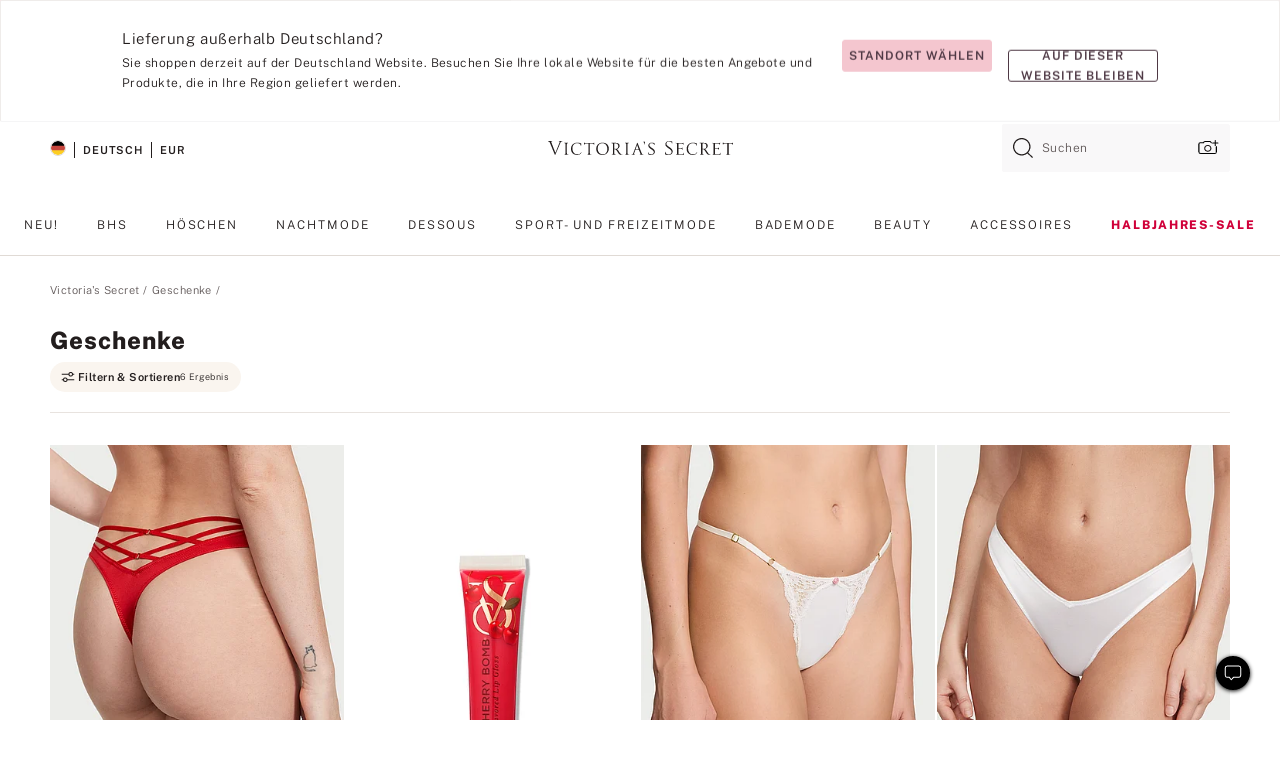

--- FILE ---
content_type: text/html;charset=UTF-8
request_url: https://de.victoriassecret.com/de/vs/gifts/under-gifts
body_size: 4706
content:
<!DOCTYPE html><html lang="de" class="desktop " data-theme="vs" data-brand="vs" data-basic="true"><head><script id="earlyBootstrap">(()=>{const e=document.cookie,t=e.indexOf("APPTYPE="),a=document.documentElement.classList,s=document.currentScript.dataset;if(t>=0){a.add("is-app");const i=t+8,r=e.slice(i);let n="";r.startsWith("IOSHANDHELD")?(a.add("is-app-ios"),s.appPlatform="ios",n=e.slice(i+12)):r.startsWith("ANDROIDHANDHELD")&&(a.add("is-app-android"),s.appPlatform="android",n=e.slice(i+16)),n.startsWith("VS")?s.appBrand="vs":n.startsWith("PN")&&(s.appBrand="pn"),s.appPlatform&&s.appBrand&&(s.appType=s.appPlatform+"-"+s.appBrand)}if(("true"===new URL(window.location.href).searchParams.get("isNativeShopTabEnabled")||"true"===sessionStorage.getItem("isNativeShopTabEnabled"))&&(document.documentElement.classList.add("is-native-shop-tab-enabled"),sessionStorage.setItem("isNativeShopTabEnabled","true")),performance.getEntriesByType)for(const{serverTiming:e}of performance.getEntriesByType("navigation"))if(e)for(const{name:t,description:a}of e)"ssrStatus"===t?s.ssrStatus=a:"basicStatus"===t?s.basicStatus=a:"renderSource"===t?s.renderSource=a:"peceActive"===t&&(s.peceActive=a)})();</script><meta charSet="utf-8"/><meta name="viewport" id="viewport-settings" content="width=device-width, initial-scale=1, minimum-scale=1"/><meta property="og:type" content="website"/><meta property="og:site_name" content="Victoria&#x27;s Secret"/><meta name="twitter:site" content="@VictoriasSecret"/><meta property="og:image" content="https://www.victoriassecret.com/assets/m5002-DM5Ub2IpQHqvBIkmBmbjmw/images/default-share.png"/><meta name="twitter:card" content="summary_large_image"/><meta property="og:title" content="Geschenke – Victoria&#x27;s Secret"/><meta name="description" content="Shoppen Sie unsere Kollektion „Geschenke – Victoria&#39;s Secret“ und finden Sie Ihren perfekten Look. Nur bei Victoria&#39;s Secret"/><meta property="og:description" content="Shoppen Sie unsere Kollektion „Geschenke – Victoria&#39;s Secret“ und finden Sie Ihren perfekten Look. Nur bei Victoria&#39;s Secret"/><link rel="icon" sizes="48x48" href="https://de.victoriassecret.com/assets/m5002-DM5Ub2IpQHqvBIkmBmbjmw/favicon.ico"/><link rel="apple-touch-icon" sizes="180x180" href="https://www.victoriassecret.com/assets/m5002-DM5Ub2IpQHqvBIkmBmbjmw/images/apple-touch-icon.png"/><link rel="apple-touch-icon" href="https://www.victoriassecret.com/assets/m5002-DM5Ub2IpQHqvBIkmBmbjmw/images/apple-touch-icon.png"/><link rel="icon" sizes="192x192" href="https://www.victoriassecret.com/assets/m5002-DM5Ub2IpQHqvBIkmBmbjmw/images/android-chrome-192x192.png"/><meta name="format-detection" content="telephone=no"/> <link rel="alternate" mpdisurl href="https://www.victoriassecret.com/us/vs/gifts/under-gifts" hrefLang="x-default"/><link rel="alternate" mpdisurl href="https://www.victoriassecret.com/at/vs/gifts/under-gifts" hrefLang="en-AT"/><link rel="alternate" mpdisurl href="https://www.victoriassecret.com/au/vs/gifts/under-gifts" hrefLang="en-AU"/><link rel="alternate" mpdisurl href="https://www.victoriassecret.com/be/vs/gifts/under-gifts" hrefLang="en-BE"/><link rel="alternate" mpdisurl href="https://www.victoriassecret.com/ca/vs/gifts/under-gifts" hrefLang="en-CA"/><link rel="alternate" mpdisurl href="https://www.victoriassecret.com/ch/vs/gifts/under-gifts" hrefLang="en-CH"/><link rel="alternate" mpdisurl href="https://www.victoriassecret.com/cz/vs/gifts/under-gifts" hrefLang="en-CZ"/><link rel="alternate" mpdisurl href="https://www.victoriassecret.com/de/vs/gifts/under-gifts" hrefLang="en-DE"/><link rel="alternate" mpdisurl href="https://www.victoriassecret.com/fr/vs/gifts/under-gifts" hrefLang="en-FR"/><link rel="alternate" mpdisurl href="https://www.victoriassecret.com/gr/vs/gifts/under-gifts" hrefLang="en-GR"/><link rel="alternate" mpdisurl href="https://www.victoriassecret.com/hk/vs/gifts/under-gifts" hrefLang="en-HK"/><link rel="alternate" mpdisurl href="https://www.victoriassecret.com/in/vs/gifts/under-gifts" hrefLang="en-IN"/><link rel="alternate" mpdisurl href="https://www.victoriassecret.com/jp/vs/gifts/under-gifts" hrefLang="en-JP"/><link rel="alternate" mpdisurl href="https://www.victoriassecret.com/kr/vs/gifts/under-gifts" hrefLang="en-KR"/><link rel="alternate" mpdisurl href="https://www.victoriassecret.com/mx/vs/gifts/under-gifts" hrefLang="en-MX"/><link rel="alternate" mpdisurl href="https://www.victoriassecret.com/nl/vs/gifts/under-gifts" hrefLang="en-NL"/><link rel="alternate" mpdisurl href="https://www.victoriassecret.com/no/vs/gifts/under-gifts" hrefLang="en-NO"/><link rel="alternate" mpdisurl href="https://www.victoriassecret.com/nz/vs/gifts/under-gifts" hrefLang="en-NZ"/><link rel="alternate" mpdisurl href="https://www.victoriassecret.com/ro/vs/gifts/under-gifts" hrefLang="en-RO"/><link rel="alternate" mpdisurl href="https://www.victoriassecret.com/se/vs/gifts/under-gifts" hrefLang="en-SE"/><link rel="alternate" mpdisurl href="https://www.victoriassecret.com/sg/vs/gifts/under-gifts" hrefLang="en-SG"/><link rel="alternate" mpdisurl href="https://www.victoriassecret.com/sk/vs/gifts/under-gifts" hrefLang="en-SK"/><link rel="alternate" mpdisurl href="https://www.victoriassecret.com/us/vs/gifts/under-gifts" hrefLang="en-US"/><link rel="alternate" mpdisurl href="https://fr.victoriassecret.com/be/vs/gifts/under-gifts" hrefLang="fr-BE"/><link rel="alternate" mpdisurl href="https://fr.victoriassecret.com/bf/vs/gifts/under-gifts" hrefLang="fr-BF"/><link rel="alternate" mpdisurl href="https://fr.victoriassecret.com/ch/vs/gifts/under-gifts" hrefLang="fr-CH"/><link rel="alternate" mpdisurl href="https://fr.victoriassecret.com/fr/vs/gifts/under-gifts" hrefLang="fr-FR"/><link rel="alternate" mpdisurl href="https://frca.victoriassecret.com/ca/vs/gifts/under-gifts" hrefLang="fr-CA"/><link rel="alternate" mpdisurl href="https://de.victoriassecret.com/at/vs/gifts/under-gifts" hrefLang="de-AT"/><link rel="alternate" mpdisurl href="https://de.victoriassecret.com/ch/vs/gifts/under-gifts" hrefLang="de-CH"/><link rel="alternate" mpdisurl href="https://de.victoriassecret.com/de/vs/gifts/under-gifts" hrefLang="de-DE"/><link rel="alternate" mpdisurl href="https://it.victoriassecret.com/it/vs/gifts/under-gifts" hrefLang="it-IT"/><link rel="alternate" mpdisurl href="https://ja.victoriassecret.com/jp/vs/gifts/under-gifts" hrefLang="ja-JP"/><link rel="alternate" mpdisurl href="https://ko.victoriassecret.com/kr/vs/gifts/under-gifts" hrefLang="ko-KR"/><link rel="alternate" mpdisurl href="https://pl.victoriassecret.com/pl/vs/gifts/under-gifts" hrefLang="pl-PL"/><link rel="alternate" mpdisurl href="https://es.victoriassecret.com/es/vs/gifts/under-gifts" hrefLang="es-ES"/><link rel="alternate" mpdisurl href="https://sp.victoriassecret.com/ar/vs/gifts/under-gifts" hrefLang="es-AR"/><link rel="alternate" mpdisurl href="https://sp.victoriassecret.com/bo/vs/gifts/under-gifts" hrefLang="es-BO"/><link rel="alternate" mpdisurl href="https://sp.victoriassecret.com/bz/vs/gifts/under-gifts" hrefLang="es-BZ"/><link rel="alternate" mpdisurl href="https://sp.victoriassecret.com/cl/vs/gifts/under-gifts" hrefLang="es-CL"/><link rel="alternate" mpdisurl href="https://sp.victoriassecret.com/co/vs/gifts/under-gifts" hrefLang="es-CO"/><link rel="alternate" mpdisurl href="https://sp.victoriassecret.com/cr/vs/gifts/under-gifts" hrefLang="es-CR"/><link rel="alternate" mpdisurl href="https://sp.victoriassecret.com/do/vs/gifts/under-gifts" hrefLang="es-DO"/><link rel="alternate" mpdisurl href="https://sp.victoriassecret.com/ec/vs/gifts/under-gifts" hrefLang="es-EC"/><link rel="alternate" mpdisurl href="https://sp.victoriassecret.com/gt/vs/gifts/under-gifts" hrefLang="es-GT"/><link rel="alternate" mpdisurl href="https://sp.victoriassecret.com/hn/vs/gifts/under-gifts" hrefLang="es-HN"/><link rel="alternate" mpdisurl href="https://sp.victoriassecret.com/mx/vs/gifts/under-gifts" hrefLang="es-MX"/><link rel="alternate" mpdisurl href="https://sp.victoriassecret.com/ni/vs/gifts/under-gifts" hrefLang="es-NI"/><link rel="alternate" mpdisurl href="https://sp.victoriassecret.com/pa/vs/gifts/under-gifts" hrefLang="es-PA"/><link rel="alternate" mpdisurl href="https://sp.victoriassecret.com/pe/vs/gifts/under-gifts" hrefLang="es-PE"/><link rel="alternate" mpdisurl href="https://sp.victoriassecret.com/py/vs/gifts/under-gifts" hrefLang="es-PY"/><link rel="alternate" mpdisurl href="https://sp.victoriassecret.com/sv/vs/gifts/under-gifts" hrefLang="es-SV"/><link rel="alternate" mpdisurl href="https://sp.victoriassecret.com/us/vs/gifts/under-gifts" hrefLang="es-US"/><link rel="alternate" mpdisurl href="https://sp.victoriassecret.com/uy/vs/gifts/under-gifts" hrefLang="es-UY"/><link rel="alternate" mpdisurl href="https://sp.victoriassecret.com/ve/vs/gifts/under-gifts" hrefLang="es-VE"/><link rel="alternate" mpdisurl href="https://nl.victoriassecret.com/nl/vs/gifts/under-gifts" hrefLang="nl-NL"/><link href="https://de.victoriassecret.com/assets/m5002-DM5Ub2IpQHqvBIkmBmbjmw/templates/ssr-collection/desktop/style.css" rel="stylesheet"/><title>Geschenke – Victoria&#x27;s Secret</title><style data-styled="" data-styled-version="5.3.9">.huVxo{-webkit-animation:fadein 1s ease-in;animation:fadein 1s ease-in;margin:0 auto;}/*!sc*/
@-webkit-keyframes fadein{0%{opacity:0;}50%{opacity:0;}100%{opacity:1;}}/*!sc*/
@keyframes fadein{0%{opacity:0;}50%{opacity:0;}100%{opacity:1;}}/*!sc*/
data-styled.g1492[id="sc-hhncp1-0"]{content:"huVxo,"}/*!sc*/
.hIWGSz{position:absolute;inset:0;display:-webkit-box;display:-webkit-flex;display:-ms-flexbox;display:flex;-webkit-box-pack:center;-webkit-justify-content:center;-ms-flex-pack:center;justify-content:center;-webkit-align-items:center;-webkit-box-align:center;-ms-flex-align:center;align-items:center;}/*!sc*/
data-styled.g1493[id="sc-17pbkyn-0"]{content:"hIWGSz,"}/*!sc*/
.kyFYCC{bottom:-100px;right:0;margin:1rem;-webkit-animation:slidein 750ms ease-out 10s forwards;animation:slidein 750ms ease-out 10s forwards;}/*!sc*/
data-styled.g1494[id="sc-17pbkyn-1"]{content:"kyFYCC,"}/*!sc*/
.jMLnnC{position:absolute;top:0;width:100%;}/*!sc*/
.jMLnnC .fabric-masthead-static-brandbar{width:100%;margin:0;}/*!sc*/
.jMLnnC .fabric-masthead-static-brandbar > .fabric-masthead-static-brandbar-smo-holder{height:40px;background-color:#f9e2e7;}/*!sc*/
.jMLnnC .fabric-masthead-static-brandbar > .fabric-masthead-static-brandbar-container{height:40px;background-color:#f7f7f8;}/*!sc*/
.jMLnnC .fabric-masthead-logo-area{width:100%;-webkit-box-pack:center;-webkit-justify-content:center;-ms-flex-pack:center;justify-content:center;-webkit-justify-content:center;}/*!sc*/
.jMLnnC .fabric-masthead-logo-area.fabric-layout-breakpoints .fabric-static-masthead-logo{-webkit-flex:0 0 275px;-ms-flex:0 0 275px;flex:0 0 275px;height:40px;margin:24px auto 50px;background-color:#f5f5f6;border-radius:3px;}/*!sc*/
.jMLnnC .fabric-masthead-category-nav-item .fabric-masthead-category-nav-link{height:20px;width:90px;background-color:#f5f5f6;padding:0.334rem 0.334rem 0.334rem 4px;display:block;text-transform:uppercase;position:relative;}/*!sc*/
.jMLnnC .fabric-masthead-category-nav-item{margin-right:20px;border-radius:3px;}/*!sc*/
.jMLnnC .fabric-masthead-logo-area{display:-webkit-box;display:-webkit-flex;display:-ms-flexbox;display:flex;height:115px;-webkit-box-pack:justify;-webkit-justify-content:space-between;-ms-flex-pack:justify;justify-content:space-between;-webkit-align-items:center;-webkit-box-align:center;-ms-flex-align:center;align-items:center;}/*!sc*/
.jMLnnC .fabric-masthead-category-nav-menu{width:944px;display:-webkit-box;display:-webkit-flex;display:-ms-flexbox;display:flex;margin:0 auto;-webkit-box-pack:justify;-webkit-justify-content:space-between;-ms-flex-pack:justify;justify-content:space-between;-webkit-align-items:center;-webkit-box-align:center;-ms-flex-align:center;align-items:center;}/*!sc*/
[data-device='desktop'] .sc-d7p3b7-0 .fabric-masthead-category-nav-item{padding-bottom:0.334rem;}/*!sc*/
data-styled.g1495[id="sc-d7p3b7-0"]{content:"jMLnnC,"}/*!sc*/
</style><link rel="preconnect" href="https://de-api.victoriassecret.com/" crossorigin="use-credentials"/>
<link rel="stylesheet" type="text/css" href="https://de.victoriassecret.com/custom_CSS/mpCSS.css?mptest=de4">
</head><body class="fabric vs"><div class="fabric-toast-traffic-control"></div><div class="reactContainer" id="componentContainer" data-hydrate="true"><header class="fabric-masthead-component sc-d7p3b7-0 jMLnnC"><div class="fabric-masthead-static-brandbar"><div class="fabric-masthead-static-brandbar-smo-holder"></div><div class="fabric-masthead-static-brandbar-container"></div></div><div class="fabric-masthead-logo-area fabric-layout-breakpoints"><h1 class="fabric-static-masthead-logo"></h1></div><nav class="fabric-masthead-static-category-nav-component"><ul class="fabric-masthead-category-nav-menu" role="menu"><li class="fabric-masthead-category-nav-item" role="none"><a class="fabric-masthead-category-nav-link"></a></li><li class="fabric-masthead-category-nav-item" role="none"><a class="fabric-masthead-category-nav-link"></a></li><li class="fabric-masthead-category-nav-item" role="none"><a class="fabric-masthead-category-nav-link"></a></li><li class="fabric-masthead-category-nav-item" role="none"><a class="fabric-masthead-category-nav-link"></a></li><li class="fabric-masthead-category-nav-item" role="none"><a class="fabric-masthead-category-nav-link"></a></li><li class="fabric-masthead-category-nav-item" role="none"><a class="fabric-masthead-category-nav-link"></a></li><li class="fabric-masthead-category-nav-item" role="none"><a class="fabric-masthead-category-nav-link"></a></li><li class="fabric-masthead-category-nav-item" role="none"><a class="fabric-masthead-category-nav-link"></a></li><li class="fabric-masthead-category-nav-item" role="none"><a class="fabric-masthead-category-nav-link"></a></li></ul></nav></header><div class="fabric-page-loading"><div class="fabric-page-spinner sc-17pbkyn-0 hIWGSz"><div class="fabric-spinner-element sc-hhncp1-0 huVxo"><div><span class="fabric-hide-a11y-element">Lädt ...</span></div><div></div><div></div><div></div><div></div><div></div><div></div><div></div><div></div><div></div><div></div><div></div></div></div><div class="fabric-toast-utility static-site"><div class="toast-container"><strong>Das Laden der Seite dauert länger als erwartet.</strong></div></div></div></div><div class="fabric-dialog-container"></div><div class="fabric-salesforce-chat-dialog"></div><script id="brastrap-data" type="application/json">{"endpoints":[{"key":"analyticsCore","context":"analytics","version":"v3","path":"global","www":false,"pci":false},{"key":"authStatus","context":"auth","version":"v27","path":"status","method":"POST","prioritized":true,"www":false,"pci":false},{"key":"featureFlags","context":"experience","version":"v4","path":"feature-flags","www":false,"pci":false,"prioritized":true,"timeout":7000,"queryWhitelist":["cm_mmc"]},{"key":"countryList","context":"settings","version":"v3","path":"countries","www":false,"pci":false},{"key":"languageList","context":"settings","version":"v3","path":"languages","www":false,"pci":false},{"key":"dataPrivacyRightsGPCSettings","context":"dataprivacyrights","version":"v7","path":"jwt","www":false,"pci":false},{"key":"zipGating","context":"gatingexperience","version":"v1","path":"sddgating","www":false,"pci":false,"prioritized":true},{"key":"environment","context":"assets","version":"m5002-DM5Ub2IpQHqvBIkmBmbjmw","path":"settings.json","www":true,"pci":false},{"key":"navigations","context":"navigations","version":"v9","path":"navigations?channel=victorias-secret-desktop-tablet-eu","www":false,"pci":false,"queryWhitelist":["cm_mmc"]},{"key":"bagCount","context":"orders","version":"v38","path":"bag/count","www":false,"pci":false,"overrides":{"featureFlags.dimensions[dimension=F302].active=C":{"version":"v39","path":"bag/count"}}},{"key":"breadcrumbs","context":"breadcrumbs","version":"v4","path":"breadcrumbs?collectionId=43b524bb-42cd-4b92-aafa-c887299da669","www":false,"pci":false,"queryWhitelist":["collectionId"]},{"key":"collectionPage","context":"collectionheaders","version":"v9","path":"?collectionId=43b524bb-42cd-4b92-aafa-c887299da669","www":false,"pci":false,"queryWhitelist":["cm_mmc"]},{"key":"collectionEnsembles","context":"stacksensemble","version":"v4","path":"?brand=vs&collectionId=43b524bb-42cd-4b92-aafa-c887299da669","www":false,"pci":false,"queryWhitelist":["cm_mmc","brand","stackId"]},{"key":"collectionFilters","context":"filters","version":"v21","path":"?collectionId=43b524bb-42cd-4b92-aafa-c887299da669&isPersonalized=true","www":false,"pci":false,"queryWhitelist":["filter","storeId","isFilterEnhanced"],"overrides":{"featureFlags.dimensions[dimension=F810].active=C":{"path":"?collectionId=43b524bb-42cd-4b92-aafa-c887299da669&isPersonalized=true&isFilterEnhanced=true"},"featureFlags.dimensions[dimension=F539].active=C":{"version":"v22"},"featureFlags.dimensions[dimension=F539].active=D":{"version":"v23"}}},{"key":"collectionStacks","context":"stacks","version":"v41","path":"?brand=vs&collectionId=43b524bb-42cd-4b92-aafa-c887299da669&orderBy={{orderBy}}&maxSwatches=8&isPersonalized=true&isWishlistEnabled=true&recCues=true","www":false,"pci":false,"queryWhitelist":["cm_mmc","brand","filter","orderBy","stackId","storeId"],"overrides":{"featureFlags.dimensions[dimension=F809].active=C":{"version":"v42"},"featureFlags.dimensions[dimension=F539].active=C":{"version":"v43"},"featureFlags.dimensions[dimension=F539].active=C&&featureFlags.dimensions[dimension=F809].active=C":{"version":"v44"},"featureFlags.dimensions[dimension=F539].active=D":{"version":"v45"},"featureFlags.dimensions[dimension=F539].active=D&&featureFlags.dimensions[dimension=F809].active=C":{"version":"v46"}}},{"key":"brandConfigs","context":"settings","version":"v3","path":"brandconfigs?brand=vs&region=international","www":false,"pci":false,"queryWhitelist":["brand","region"]}],"icons":["/assets/m5002-DM5Ub2IpQHqvBIkmBmbjmw/react/icon/brand.svg","/assets/m5002-DM5Ub2IpQHqvBIkmBmbjmw/react/icon/main.svg","/assets/m5002-DM5Ub2IpQHqvBIkmBmbjmw/react/icon/third-party.svg","/assets/m5002-DM5Ub2IpQHqvBIkmBmbjmw/react/icon/exclude.svg"],"scripts":[],"settings":{"apiUrl":"https://de-api.victoriassecret.com","pciApiUrl":"https://api2.victoriassecret.com"}}</script><script id="reactLibrary" src="https://www.victoriassecret.com/assets/m5002-DM5Ub2IpQHqvBIkmBmbjmw/desktop/react-18.js" defer=""></script><script id="sentryReactSdk" src="https://www.victoriassecret.com/assets/m5002-DM5Ub2IpQHqvBIkmBmbjmw/desktop/sentry-react-sdk.js" defer=""></script><script id="brastrap" src="https://de.victoriassecret.com/assets/m5002-DM5Ub2IpQHqvBIkmBmbjmw/brastrap.js" defer=""></script><!-- mp_trans_schedule_disable_start 149 --><script id="clientProps" type="application/json">{"apiData":{"cmsPage":{"oldPath":"","path":"/vs/gifts/under-gifts","template":"collection","collectionId":"43b524bb-42cd-4b92-aafa-c887299da669","channel":"victorias-secret-desktop-tablet-eu","meta":{"id":"43b524bb-42cd-4b92-aafa-c887299da669","name":"","language":"","title":"Geschenke","displayOn":"desktop","seoEvergreen":"off","metaTitle":"Gifts - Victoria's Secret","metaDescription":"Shoppen Sie unsere Kollektion „Geschenke – Victoria's Secret“ und finden Sie Ihren perfekten Look. Nur bei Victoria's Secret","canonicalUrl":"https://de.victoriassecret.com/de/vs/gifts/under-gifts"},"analytics":{"page_category":"Gifts collection","category_id":"GIFTS","page_type":"collection","page_category_id":"VS|GIFTS|UNDER-GIFTS","parent_category_id":"VS|GIFTS"},"redirect":{}}},"apiResponses":{},"brand":"vs","buildId":"m5002-DM5Ub2IpQHqvBIkmBmbjmw","category":"gifts","cmsPageChannel":"victorias-secret-desktop-tablet-eu","countryCode":"de","deployEnv":{"wwwOrigin":"https://de.victoriassecret.com/","apiOrigin":"https://de-api.victoriassecret.com","apiPciOrigin":"https://api2.victoriassecret.com","languageDomainSuffix":".victoriassecret.com","englishDomainPrefix":"www","assetsOrigin":"https://de.victoriassecret.com/","assetsContext":"/assets","languageDomains":{"de.victoriassecret.com":{"domainCode":"de"},"es.victoriassecret.com":{"domainCode":"es"},"fr.victoriassecret.com":{"domainCode":"fr"},"frca.victoriassecret.com":{"domainCode":"frca"},"it.victoriassecret.com":{"domainCode":"it"},"ja.victoriassecret.com":{"domainCode":"ja"},"ko.victoriassecret.com":{"domainCode":"ko"},"pl.victoriassecret.com":{"domainCode":"pl"},"sp.victoriassecret.com":{"domainCode":"sp"}}},"deviceType":"desktop","deployEnvName":"production","endpoints":[{"key":"analyticsCore","context":"analytics","version":"v3","path":"global","www":false,"pci":false},{"key":"authStatus","context":"auth","version":"v27","path":"status","method":"POST","prioritized":true,"www":false,"pci":false},{"key":"featureFlags","context":"experience","version":"v4","path":"feature-flags","www":false,"pci":false,"prioritized":true,"timeout":7000,"queryWhitelist":["cm_mmc"]},{"key":"countryList","context":"settings","version":"v3","path":"countries","www":false,"pci":false},{"key":"languageList","context":"settings","version":"v3","path":"languages","www":false,"pci":false},{"key":"dataPrivacyRightsGPCSettings","context":"dataprivacyrights","version":"v7","path":"jwt","www":false,"pci":false},{"key":"zipGating","context":"gatingexperience","version":"v1","path":"sddgating","www":false,"pci":false,"prioritized":true},{"key":"environment","context":"assets","version":"m5002-DM5Ub2IpQHqvBIkmBmbjmw","path":"settings.json","www":true,"pci":false},{"key":"navigations","context":"navigations","version":"v9","path":"navigations?channel=victorias-secret-desktop-tablet-eu","www":false,"pci":false,"queryWhitelist":["cm_mmc"]},{"key":"bagCount","context":"orders","version":"v38","path":"bag/count","www":false,"pci":false,"overrides":{"featureFlags.dimensions[dimension=F302].active=C":{"version":"v39","path":"bag/count"}}},{"key":"breadcrumbs","context":"breadcrumbs","version":"v4","path":"breadcrumbs?collectionId=43b524bb-42cd-4b92-aafa-c887299da669","www":false,"pci":false,"queryWhitelist":["collectionId"]},{"key":"collectionPage","context":"collectionheaders","version":"v9","path":"?collectionId=43b524bb-42cd-4b92-aafa-c887299da669","www":false,"pci":false,"queryWhitelist":["cm_mmc"]},{"key":"collectionEnsembles","context":"stacksensemble","version":"v4","path":"?brand=vs&collectionId=43b524bb-42cd-4b92-aafa-c887299da669","www":false,"pci":false,"queryWhitelist":["cm_mmc","brand","stackId"]},{"key":"collectionFilters","context":"filters","version":"v21","path":"?collectionId=43b524bb-42cd-4b92-aafa-c887299da669&isPersonalized=true","www":false,"pci":false,"queryWhitelist":["filter","storeId","isFilterEnhanced"],"overrides":{"featureFlags.dimensions[dimension=F810].active=C":{"path":"?collectionId=43b524bb-42cd-4b92-aafa-c887299da669&isPersonalized=true&isFilterEnhanced=true"},"featureFlags.dimensions[dimension=F539].active=C":{"version":"v22"},"featureFlags.dimensions[dimension=F539].active=D":{"version":"v23"}}},{"key":"collectionStacks","context":"stacks","version":"v41","path":"?brand=vs&collectionId=43b524bb-42cd-4b92-aafa-c887299da669&orderBy={{orderBy}}&maxSwatches=8&isPersonalized=true&isWishlistEnabled=true&recCues=true","www":false,"pci":false,"queryWhitelist":["cm_mmc","brand","filter","orderBy","stackId","storeId"],"overrides":{"featureFlags.dimensions[dimension=F809].active=C":{"version":"v42"},"featureFlags.dimensions[dimension=F539].active=C":{"version":"v43"},"featureFlags.dimensions[dimension=F539].active=C&&featureFlags.dimensions[dimension=F809].active=C":{"version":"v44"},"featureFlags.dimensions[dimension=F539].active=D":{"version":"v45"},"featureFlags.dimensions[dimension=F539].active=D&&featureFlags.dimensions[dimension=F809].active=C":{"version":"v46"}}},{"key":"brandConfigs","context":"settings","version":"v3","path":"brandconfigs?brand=vs&region=international","www":false,"pci":false,"queryWhitelist":["brand","region"]}],"languageCode":"de","react18Mode":false,"renderType":"basic","sanitizedUrl":"https://de.victoriassecret.com/de/vs/gifts/under-gifts","timestamp":1769310275096,"enableSentry":true}</script><!-- mp_trans_schedule_disable_end 149 --><script src="https://de.victoriassecret.com/assets/m5002-DM5Ub2IpQHqvBIkmBmbjmw/desktop/runtime.js" defer=""></script><script src="https://de.victoriassecret.com/assets/m5002-DM5Ub2IpQHqvBIkmBmbjmw/desktop/5641.js" defer=""></script><script src="https://de.victoriassecret.com/assets/m5002-DM5Ub2IpQHqvBIkmBmbjmw/desktop/573.js" defer=""></script><script src="https://de.victoriassecret.com/assets/m5002-DM5Ub2IpQHqvBIkmBmbjmw/desktop/6863.js" defer=""></script><script src="https://de.victoriassecret.com/assets/m5002-DM5Ub2IpQHqvBIkmBmbjmw/desktop/9300.js" defer=""></script><script src="https://de.victoriassecret.com/assets/m5002-DM5Ub2IpQHqvBIkmBmbjmw/desktop/8776.js" defer=""></script><script src="https://de.victoriassecret.com/assets/m5002-DM5Ub2IpQHqvBIkmBmbjmw/desktop/1440.js" defer=""></script><script src="https://de.victoriassecret.com/assets/m5002-DM5Ub2IpQHqvBIkmBmbjmw/desktop/5801.js" defer=""></script><script src="https://de.victoriassecret.com/assets/m5002-DM5Ub2IpQHqvBIkmBmbjmw/desktop/2316.js" defer=""></script><script src="https://de.victoriassecret.com/assets/m5002-DM5Ub2IpQHqvBIkmBmbjmw/desktop/685.js" defer=""></script><script src="https://de.victoriassecret.com/assets/m5002-DM5Ub2IpQHqvBIkmBmbjmw/desktop/6817.js" defer=""></script><script src="https://de.victoriassecret.com/assets/m5002-DM5Ub2IpQHqvBIkmBmbjmw/desktop/420.js" defer=""></script><script src="https://de.victoriassecret.com/assets/m5002-DM5Ub2IpQHqvBIkmBmbjmw/desktop/1405.js" defer=""></script><script src="https://de.victoriassecret.com/assets/m5002-DM5Ub2IpQHqvBIkmBmbjmw/templates/ssr-collection/desktop/index.js" defer=""></script></body>
<!-- MP Google Tag Manager -->
<script nonce="mpgtmdply">(function(w,d,s,l,i){w[l]=w[l]||[];w[l].push({'gtm.start':
new Date().getTime(),event:'gtm.js'});var f=d.getElementsByTagName(s)[0],
j=d.createElement(s),dl=l!='dataLayer'?'&l='+l:'';j.async=true;j.src=
'https://www.googletagmanager.com/gtm.js?id='+i+dl;f.parentNode.insertBefore(j,f);
})(window,document,'script','mpDataLayer','GTM-NKJ73QTQ');</script>
<!-- End Google Tag Manager -->

<!-- MP Google Tag Manager (noscript) -->
<noscript><iframe src="https://www.googletagmanager.com/ns.html?id=GTM-NKJ73QTQ"
height="0" width="0" style="display:none;visibility:hidden"></iframe></noscript>
<!-- End Google Tag Manager (noscript) -->

<!--Processed by MotionPoint's TransMotion (r) translation engine v22.36.0 12/23/2025. Copyright© 2003-2026 MotionPoint Corporation. All Rights Reserved. This product is protected under one or more of the following US patents: 7584216, 7580960, 7627479, 7627817, 7996417, 8065294. Other patents pending.--></html>